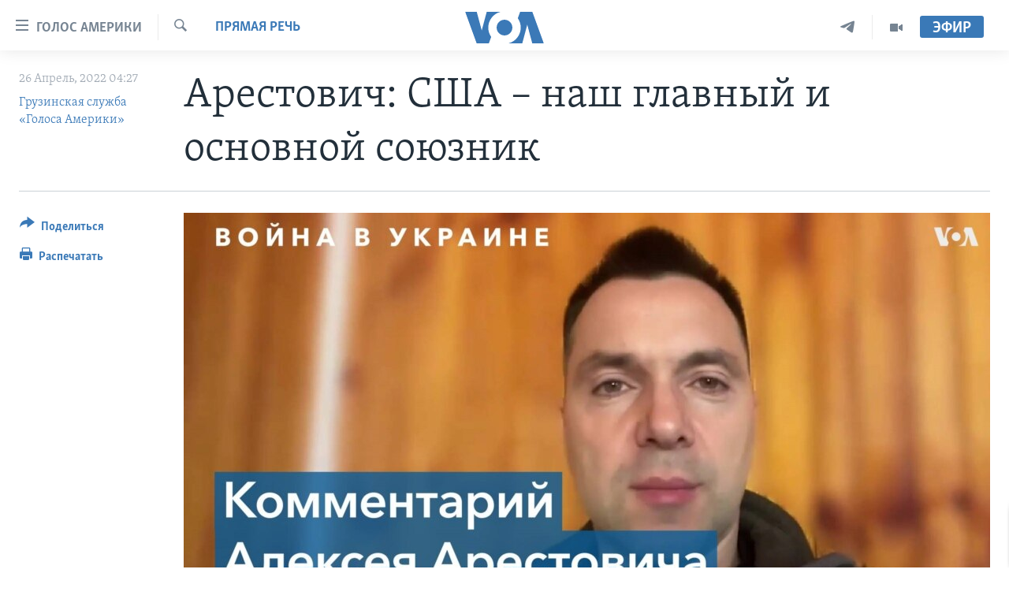

--- FILE ---
content_type: text/html; charset=utf-8
request_url: https://www.golosameriki.com/a/6545277.html
body_size: 15623
content:

<!DOCTYPE html>
<html lang="ru" dir="ltr" class="no-js">
<head>
<link href="/Content/responsive/VOA/ru-RU/VOA-ru-RU.css?&amp;av=0.0.0.0&amp;cb=306" rel="stylesheet"/>
<script src="https://tags.golosameriki.com/voa-pangea/prod/utag.sync.js"></script> <script type='text/javascript' src='https://www.youtube.com/iframe_api' async></script>
<script type="text/javascript">
//a general 'js' detection, must be on top level in <head>, due to CSS performance
document.documentElement.className = "js";
var cacheBuster = "306";
var appBaseUrl = "/";
var imgEnhancerBreakpoints = [0, 144, 256, 408, 650, 1023, 1597];
var isLoggingEnabled = false;
var isPreviewPage = false;
var isLivePreviewPage = false;
if (!isPreviewPage) {
window.RFE = window.RFE || {};
window.RFE.cacheEnabledByParam = window.location.href.indexOf('nocache=1') === -1;
const url = new URL(window.location.href);
const params = new URLSearchParams(url.search);
// Remove the 'nocache' parameter
params.delete('nocache');
// Update the URL without the 'nocache' parameter
url.search = params.toString();
window.history.replaceState(null, '', url.toString());
} else {
window.addEventListener('load', function() {
const links = window.document.links;
for (let i = 0; i < links.length; i++) {
links[i].href = '#';
links[i].target = '_self';
}
})
}
var pwaEnabled = false;
var swCacheDisabled;
</script>
<meta charset="utf-8" />
<title>Арестович: США – наш главный и основной союзник</title>
<meta name="description" content="&#171;Если нам дадут очень много тяжелого вооружения, мы нанесем поражение российской армии здесь, и перейдем в наступление, освободим всю нашу территорию&#187;.
Советник главы офиса президента Украины Алексей Арестович рассказал Грузинской службе &#171;Голоса Америки&#187; о положении на фронте, о том, что..." />
<meta name="keywords" content="Прямая речь , Россия, Украина" />
<meta name="viewport" content="width=device-width, initial-scale=1.0" />
<meta http-equiv="X-UA-Compatible" content="IE=edge" />
<meta name="robots" content="max-image-preview:large"><meta name="yandex-verification" content="3d51d0b3cac2cead" />
<meta name="yandex-verification" content="0d434f2340c607bb" />
<meta property="fb:pages" content="144776752025" />
<meta name="msvalidate.01" content="3286EE554B6F672A6F2E608C02343C0E" />
<script type="text/javascript" src="//script.crazyegg.com/pages/scripts/0026/0255.js" async="async" ></script>
<link href="https://www.golosameriki.com/a/6545277.html" rel="canonical" />
<meta name="apple-mobile-web-app-title" content="Голос Америки" />
<meta name="apple-mobile-web-app-status-bar-style" content="black" />
<meta name="apple-itunes-app" content="app-id=1414562683, app-argument=//6545277.ltr" />
<meta content="Арестович: США – наш главный и основной союзник" property="og:title" />
<meta content="«Если нам дадут очень много тяжелого вооружения, мы нанесем поражение российской армии здесь, и перейдем в наступление, освободим всю нашу территорию».
Советник главы офиса президента Украины Алексей Арестович рассказал Грузинской службе «Голоса Америки» о положении на фронте, о том, что..." property="og:description" />
<meta content="article" property="og:type" />
<meta content="https://www.golosameriki.com/a/6545277.html" property="og:url" />
<meta content="ГОЛОС АМЕРИКИ" property="og:site_name" />
<meta content="https://www.facebook.com/golosameriki" property="article:publisher" />
<meta content="https://gdb.voanews.com/02210000-0aff-0242-e95e-08da2714961b_w1200_h630.jpg" property="og:image" />
<meta content="1200" property="og:image:width" />
<meta content="630" property="og:image:height" />
<meta content="421596527890051" property="fb:app_id" />
<meta content="Грузинская служба «Голоса Америки»" name="Author" />
<meta content="summary_large_image" name="twitter:card" />
<meta content="@GolosAmeriki" name="twitter:site" />
<meta content="https://gdb.voanews.com/02210000-0aff-0242-e95e-08da2714961b_w1200_h630.jpg" name="twitter:image" />
<meta content="Арестович: США – наш главный и основной союзник" name="twitter:title" />
<meta content="«Если нам дадут очень много тяжелого вооружения, мы нанесем поражение российской армии здесь, и перейдем в наступление, освободим всю нашу территорию».
Советник главы офиса президента Украины Алексей Арестович рассказал Грузинской службе «Голоса Америки» о положении на фронте, о том, что..." name="twitter:description" />
<link rel="amphtml" href="https://www.golosameriki.com/amp/6545277.html" />
<script type="application/ld+json">{"articleSection":"Прямая речь ","isAccessibleForFree":true,"headline":"Арестович: США – наш главный и основной союзник","inLanguage":"ru-RU","keywords":"Прямая речь , Россия, Украина","author":{"@type":"Person","url":"https://www.golosameriki.com/author/грузинская-служба-«голоса-америки»/pio_o","description":"","image":{"@type":"ImageObject"},"name":"Грузинская служба «Голоса Америки»"},"datePublished":"2022-04-26 01:27:13Z","dateModified":"2022-04-26 01:27:13Z","publisher":{"logo":{"width":512,"height":220,"@type":"ImageObject","url":"https://www.golosameriki.com/Content/responsive/VOA/ru-RU/img/logo.png"},"@type":"NewsMediaOrganization","url":"https://www.golosameriki.com","sameAs":["https://facebook.com/golosameriki","https://twitter.com/golosameriki","https://www.youtube.com/golosamerikius","https://www.instagram.com/golosameriki/","https://t.me/GolosAmeriki"],"name":"ГОЛОС АМЕРИКИ","alternateName":""},"@context":"https://schema.org","@type":"NewsArticle","mainEntityOfPage":"https://www.golosameriki.com/a/6545277.html","url":"https://www.golosameriki.com/a/6545277.html","description":"«Если нам дадут очень много тяжелого вооружения, мы нанесем поражение российской армии здесь, и перейдем в наступление, освободим всю нашу территорию».\r\n Советник главы офиса президента Украины Алексей Арестович рассказал Грузинской службе «Голоса Америки» о положении на фронте, о том, что...","image":{"width":1080,"height":608,"@type":"ImageObject","url":"https://gdb.voanews.com/02210000-0aff-0242-e95e-08da2714961b_w1080_h608.jpg"},"name":"Арестович: США – наш главный и основной союзник"}</script>
<script src="/Scripts/responsive/infographics.b?v=dVbZ-Cza7s4UoO3BqYSZdbxQZVF4BOLP5EfYDs4kqEo1&amp;av=0.0.0.0&amp;cb=306"></script>
<script src="/Scripts/responsive/loader.b?v=Q26XNwrL6vJYKjqFQRDnx01Lk2pi1mRsuLEaVKMsvpA1&amp;av=0.0.0.0&amp;cb=306"></script>
<link rel="icon" type="image/svg+xml" href="/Content/responsive/VOA/img/webApp/favicon.svg" />
<link rel="alternate icon" href="/Content/responsive/VOA/img/webApp/favicon.ico" />
<link rel="apple-touch-icon" sizes="152x152" href="/Content/responsive/VOA/img/webApp/ico-152x152.png" />
<link rel="apple-touch-icon" sizes="144x144" href="/Content/responsive/VOA/img/webApp/ico-144x144.png" />
<link rel="apple-touch-icon" sizes="114x114" href="/Content/responsive/VOA/img/webApp/ico-114x114.png" />
<link rel="apple-touch-icon" sizes="72x72" href="/Content/responsive/VOA/img/webApp/ico-72x72.png" />
<link rel="apple-touch-icon-precomposed" href="/Content/responsive/VOA/img/webApp/ico-57x57.png" />
<link rel="icon" sizes="192x192" href="/Content/responsive/VOA/img/webApp/ico-192x192.png" />
<link rel="icon" sizes="128x128" href="/Content/responsive/VOA/img/webApp/ico-128x128.png" />
<meta name="msapplication-TileColor" content="#ffffff" />
<meta name="msapplication-TileImage" content="/Content/responsive/VOA/img/webApp/ico-144x144.png" />
<link rel="alternate" type="application/rss+xml" title="VOA - Top Stories [RSS]" href="/api/" />
<link rel="sitemap" type="application/rss+xml" href="/sitemap.xml" />
</head>
<body class=" nav-no-loaded cc_theme pg-article print-lay-article js-category-to-nav nojs-images ">
<script type="text/javascript" >
var analyticsData = {url:"https://www.golosameriki.com/a/6545277.html",property_id:"479",article_uid:"6545277",page_title:"Арестович: США – наш главный и основной союзник",page_type:"article",content_type:"article",subcontent_type:"article",last_modified:"2022-04-26 01:27:13Z",pub_datetime:"2022-04-26 01:27:13Z",pub_year:"2022",pub_month:"04",pub_day:"26",pub_hour:"01",pub_weekday:"Tuesday",section:"прямая речь ",english_section:"topic-of-the-day-interviews",byline:"Грузинская служба «Голоса Америки»",categories:"topic-of-the-day-interviews,topic-of-the-day-russia,topic-of-the-day-ukraine",domain:"www.golosameriki.com",language:"Russian",language_service:"VOA Russian",platform:"web",copied:"no",copied_article:"",copied_title:"",runs_js:"Yes",cms_release:"8.44.0.0.306",enviro_type:"prod",slug:"",entity:"VOA",short_language_service:"RU",platform_short:"W",page_name:"Арестович: США – наш главный и основной союзник"};
</script>
<noscript><iframe src="https://www.googletagmanager.com/ns.html?id=GTM-N8MP7P" height="0" width="0" style="display:none;visibility:hidden"></iframe></noscript><script type="text/javascript" data-cookiecategory="analytics">
var gtmEventObject = Object.assign({}, analyticsData, {event: 'page_meta_ready'});window.dataLayer = window.dataLayer || [];window.dataLayer.push(gtmEventObject);
if (top.location === self.location) { //if not inside of an IFrame
var renderGtm = "true";
if (renderGtm === "true") {
(function(w,d,s,l,i){w[l]=w[l]||[];w[l].push({'gtm.start':new Date().getTime(),event:'gtm.js'});var f=d.getElementsByTagName(s)[0],j=d.createElement(s),dl=l!='dataLayer'?'&l='+l:'';j.async=true;j.src='//www.googletagmanager.com/gtm.js?id='+i+dl;f.parentNode.insertBefore(j,f);})(window,document,'script','dataLayer','GTM-N8MP7P');
}
}
</script>
<!--Analytics tag js version start-->
<script type="text/javascript" data-cookiecategory="analytics">
var utag_data = Object.assign({}, analyticsData, {});
if(typeof(TealiumTagFrom)==='function' && typeof(TealiumTagSearchKeyword)==='function') {
var utag_from=TealiumTagFrom();var utag_searchKeyword=TealiumTagSearchKeyword();
if(utag_searchKeyword!=null && utag_searchKeyword!=='' && utag_data["search_keyword"]==null) utag_data["search_keyword"]=utag_searchKeyword;if(utag_from!=null && utag_from!=='') utag_data["from"]=TealiumTagFrom();}
if(window.top!== window.self&&utag_data.page_type==="snippet"){utag_data.page_type = 'iframe';}
try{if(window.top!==window.self&&window.self.location.hostname===window.top.location.hostname){utag_data.platform = 'self-embed';utag_data.platform_short = 'se';}}catch(e){if(window.top!==window.self&&window.self.location.search.includes("platformType=self-embed")){utag_data.platform = 'cross-promo';utag_data.platform_short = 'cp';}}
(function(a,b,c,d){ a="https://tags.golosameriki.com/voa-pangea/prod/utag.js"; b=document;c="script";d=b.createElement(c);d.src=a;d.type="text/java"+c;d.async=true; a=b.getElementsByTagName(c)[0];a.parentNode.insertBefore(d,a); })();
</script>
<!--Analytics tag js version end-->
<!-- Analytics tag management NoScript -->
<noscript>
<img style="position: absolute; border: none;" src="https://ssc.golosameriki.com/b/ss/bbgprod,bbgentityvoa/1/G.4--NS/1528240190?pageName=voa%3aru%3aw%3aarticle%3a%d0%90%d1%80%d0%b5%d1%81%d1%82%d0%be%d0%b2%d0%b8%d1%87%3a%20%d0%a1%d0%a8%d0%90%20%e2%80%93%20%d0%bd%d0%b0%d1%88%20%d0%b3%d0%bb%d0%b0%d0%b2%d0%bd%d1%8b%d0%b9%20%d0%b8%20%d0%be%d1%81%d0%bd%d0%be%d0%b2%d0%bd%d0%be%d0%b9%20%d1%81%d0%be%d1%8e%d0%b7%d0%bd%d0%b8%d0%ba&amp;c6=%d0%90%d1%80%d0%b5%d1%81%d1%82%d0%be%d0%b2%d0%b8%d1%87%3a%20%d0%a1%d0%a8%d0%90%20%e2%80%93%20%d0%bd%d0%b0%d1%88%20%d0%b3%d0%bb%d0%b0%d0%b2%d0%bd%d1%8b%d0%b9%20%d0%b8%20%d0%be%d1%81%d0%bd%d0%be%d0%b2%d0%bd%d0%be%d0%b9%20%d1%81%d0%be%d1%8e%d0%b7%d0%bd%d0%b8%d0%ba&amp;v36=8.44.0.0.306&amp;v6=D=c6&amp;g=https%3a%2f%2fwww.golosameriki.com%2fa%2f6545277.html&amp;c1=D=g&amp;v1=D=g&amp;events=event1,event52&amp;c16=voa%20russian&amp;v16=D=c16&amp;c5=topic-of-the-day-interviews&amp;v5=D=c5&amp;ch=%d0%9f%d1%80%d1%8f%d0%bc%d0%b0%d1%8f%20%d1%80%d0%b5%d1%87%d1%8c%20&amp;c15=russian&amp;v15=D=c15&amp;c4=article&amp;v4=D=c4&amp;c14=6545277&amp;v14=D=c14&amp;v20=no&amp;c17=web&amp;v17=D=c17&amp;mcorgid=518abc7455e462b97f000101%40adobeorg&amp;server=www.golosameriki.com&amp;pageType=D=c4&amp;ns=bbg&amp;v29=D=server&amp;v25=voa&amp;v30=479&amp;v105=D=User-Agent " alt="analytics" width="1" height="1" /></noscript>
<!-- End of Analytics tag management NoScript -->
<!--*** Accessibility links - For ScreenReaders only ***-->
<section>
<div class="sr-only">
<h2>Линки доступности</h2>
<ul>
<li><a href="#content" data-disable-smooth-scroll="1">Перейти на основной контент</a></li>
<li><a href="#navigation" data-disable-smooth-scroll="1">Перейти к основной навигации</a></li>
<li><a href="#txtHeaderSearch" data-disable-smooth-scroll="1">Перейти в поиск</a></li>
</ul>
</div>
</section>
<div dir="ltr">
<div id="page">
<aside>
<div class="c-lightbox overlay-modal">
<div class="c-lightbox__intro">
<h2 class="c-lightbox__intro-title"></h2>
<button class="btn btn--rounded c-lightbox__btn c-lightbox__intro-next" title="Следующая страница">
<span class="ico ico--rounded ico-chevron-forward"></span>
<span class="sr-only">Следующая страница</span>
</button>
</div>
<div class="c-lightbox__nav">
<button class="btn btn--rounded c-lightbox__btn c-lightbox__btn--close" title="Закрыть">
<span class="ico ico--rounded ico-close"></span>
<span class="sr-only">Закрыть</span>
</button>
<button class="btn btn--rounded c-lightbox__btn c-lightbox__btn--prev" title="Предыдущая страница">
<span class="ico ico--rounded ico-chevron-backward"></span>
<span class="sr-only">Предыдущая страница</span>
</button>
<button class="btn btn--rounded c-lightbox__btn c-lightbox__btn--next" title="Следующая страница">
<span class="ico ico--rounded ico-chevron-forward"></span>
<span class="sr-only">Следующая страница</span>
</button>
</div>
<div class="c-lightbox__content-wrap">
<figure class="c-lightbox__content">
<span class="c-spinner c-spinner--lightbox">
<img src="/Content/responsive/img/player-spinner.png"
alt="please wait"
title="please wait" />
</span>
<div class="c-lightbox__img">
<div class="thumb">
<img src="" alt="" />
</div>
</div>
<figcaption>
<div class="c-lightbox__info c-lightbox__info--foot">
<span class="c-lightbox__counter"></span>
<span class="caption c-lightbox__caption"></span>
</div>
</figcaption>
</figure>
</div>
<div class="hidden">
<div class="content-advisory__box content-advisory__box--lightbox">
<span class="content-advisory__box-text">This image contains sensitive content which some people may find offensive or disturbing.</span>
<button class="btn btn--transparent content-advisory__box-btn m-t-md" value="text" type="button">
<span class="btn__text">
Click to reveal
</span>
</button>
</div>
</div>
</div>
<div class="print-dialogue">
<div class="container">
<h3 class="print-dialogue__title section-head">Настройки версии для печати:</h3>
<div class="print-dialogue__opts">
<ul class="print-dialogue__opt-group">
<li class="form__group form__group--checkbox">
<input class="form__check " id="checkboxImages" name="checkboxImages" type="checkbox" checked="checked" />
<label for="checkboxImages" class="form__label m-t-md">Изображения</label>
</li>
<li class="form__group form__group--checkbox">
<input class="form__check " id="checkboxMultimedia" name="checkboxMultimedia" type="checkbox" checked="checked" />
<label for="checkboxMultimedia" class="form__label m-t-md">Медиа</label>
</li>
</ul>
<ul class="print-dialogue__opt-group">
<li class="form__group form__group--checkbox">
<input class="form__check " id="checkboxEmbedded" name="checkboxEmbedded" type="checkbox" checked="checked" />
<label for="checkboxEmbedded" class="form__label m-t-md">Встроенный контент</label>
</li>
<li class="hidden">
<input class="form__check " id="checkboxComments" name="checkboxComments" type="checkbox" />
<label for="checkboxComments" class="form__label m-t-md">Комментарии</label>
</li>
</ul>
</div>
<div class="print-dialogue__buttons">
<button class="btn btn--secondary close-button" type="button" title="Отменить">
<span class="btn__text ">Отменить</span>
</button>
<button class="btn btn-cust-print m-l-sm" type="button" title="Распечатать">
<span class="btn__text ">Распечатать</span>
</button>
</div>
</div>
</div>
<div class="ctc-message pos-fix">
<div class="ctc-message__inner">Link has been copied to clipboard</div>
</div>
</aside>
<div class="hdr-20 hdr-20--big">
<div class="hdr-20__inner">
<div class="hdr-20__max pos-rel">
<div class="hdr-20__side hdr-20__side--primary d-flex">
<label data-for="main-menu-ctrl" data-switcher-trigger="true" data-switch-target="main-menu-ctrl" class="burger hdr-trigger pos-rel trans-trigger" data-trans-evt="click" data-trans-id="menu">
<span class="ico ico-close hdr-trigger__ico hdr-trigger__ico--close burger__ico burger__ico--close"></span>
<span class="ico ico-menu hdr-trigger__ico hdr-trigger__ico--open burger__ico burger__ico--open"></span>
<span class="burger__label">Голос Америки</span>
</label>
<div class="menu-pnl pos-fix trans-target" data-switch-target="main-menu-ctrl" data-trans-id="menu">
<div class="menu-pnl__inner">
<nav class="main-nav menu-pnl__item menu-pnl__item--first">
<ul class="main-nav__list accordeon" data-analytics-tales="false" data-promo-name="link" data-location-name="nav,secnav">
<li class="main-nav__item">
<a class="main-nav__item-name main-nav__item-name--link" href="/p/5997.html" title="Главное" data-item-name="home" >Главное</a>
</li>
<li class="main-nav__item accordeon__item" data-switch-target="menu-item-659">
<label class="main-nav__item-name main-nav__item-name--label accordeon__control-label" data-switcher-trigger="true" data-for="menu-item-659">
Программы
<span class="ico ico-chevron-down main-nav__chev"></span>
</label>
<div class="main-nav__sub-list">
<a class="main-nav__item-name main-nav__item-name--link main-nav__item-name--sub" href="/p/6330.html" title="Америка" data-item-name="current-time-us" >Америка</a>
<a class="main-nav__item-name main-nav__item-name--link main-nav__item-name--sub" href="/voa60" title="Новости за минуту" data-item-name="programs-video-voa-60" >Новости за минуту</a>
<a class="main-nav__item-name main-nav__item-name--link main-nav__item-name--sub" href="/p/6368.html" title="Итоги" data-item-name="current-time-itogi" >Итоги</a>
<a class="main-nav__item-name main-nav__item-name--link main-nav__item-name--sub" href="/z/7192" title="Почему это важно?" data-item-name="why-it-matters" >Почему это важно?</a>
<a class="main-nav__item-name main-nav__item-name--link main-nav__item-name--sub" href="/p/8301.html" title="Дискуссия VOA" data-item-name="discussion-voa" >Дискуссия VOA</a>
<a class="main-nav__item-name main-nav__item-name--link main-nav__item-name--sub" href="/p/7039.html" title="Детали" data-item-name="detali" >Детали</a>
<a class="main-nav__item-name main-nav__item-name--link main-nav__item-name--sub" href="/p/7040.html" title="Нью-Йорк New York" data-item-name="new-york-new-york" >Нью-Йорк New York</a>
<a class="main-nav__item-name main-nav__item-name--link main-nav__item-name--sub" href="/america-big-road-trip" title="Америка. Большое путешествие" data-item-name="america_big_travel" >Америка. Большое путешествие</a>
</div>
</li>
<li class="main-nav__item accordeon__item" data-switch-target="menu-item-1894">
<label class="main-nav__item-name main-nav__item-name--label accordeon__control-label" data-switcher-trigger="true" data-for="menu-item-1894">
Проекты
<span class="ico ico-chevron-down main-nav__chev"></span>
</label>
<div class="main-nav__sub-list">
<a class="main-nav__item-name main-nav__item-name--link main-nav__item-name--sub" href="/learning-english" title="Учим английский" data-item-name="english-lessons-russian-subtitles" >Учим английский</a>
<a class="main-nav__item-name main-nav__item-name--link main-nav__item-name--sub" href="/z/5296" title="Наша американская история" data-item-name="our-american-story" >Наша американская история</a>
<a class="main-nav__item-name main-nav__item-name--link main-nav__item-name--sub" href="/z/5862" title="А как в Америке?" data-item-name="how-its-done-in-america" >А как в Америке?</a>
<a class="main-nav__item-name main-nav__item-name--link main-nav__item-name--sub" href="/artifacts" title="Артефакты" data-item-name="artefacts" >Артефакты</a>
<a class="main-nav__item-name main-nav__item-name--link main-nav__item-name--sub" href="/z/5869" title="Американские городки" data-item-name="small-town-america" >Американские городки</a>
<a class="main-nav__item-name main-nav__item-name--link main-nav__item-name--sub" href="/test" title="Тесты" data-item-name="quiz" >Тесты</a>
</div>
</li>
<li class="main-nav__item">
<a class="main-nav__item-name main-nav__item-name--link" href="/p/6172.html" title="Экспертиза" data-item-name="ekspertiza" >Экспертиза</a>
</li>
<li class="main-nav__item">
<a class="main-nav__item-name main-nav__item-name--link" href="/p/5887.html" title="Интервью" data-item-name="interview-responsive" >Интервью</a>
</li>
<li class="main-nav__item">
<a class="main-nav__item-name main-nav__item-name--link" href="/p/8408.html" title="ФАКТЫ ПРОТИВ ФЕЙКОВ" data-item-name="facts-vs-fakes" >ФАКТЫ ПРОТИВ ФЕЙКОВ</a>
</li>
<li class="main-nav__item">
<a class="main-nav__item-name main-nav__item-name--link" href="/press-freedom" title="ЗА СВОБОДУ ПРЕССЫ" data-item-name="press-freedom" >ЗА СВОБОДУ ПРЕССЫ</a>
</li>
<li class="main-nav__item">
<a class="main-nav__item-name main-nav__item-name--link" href="/learning-english" title="Учим английский" data-item-name="english-lessons-russian-subtitles" >Учим английский</a>
</li>
<li class="main-nav__item">
<a class="main-nav__item-name main-nav__item-name--link" href="/video" title="Видео" data-item-name="video-media" >Видео</a>
</li>
<li class="main-nav__item">
<a class="main-nav__item-name main-nav__item-name--link" href="/subscribe.html" title="Подписка на новости" >Подписка на новости</a>
</li>
</ul>
</nav>
<div class="menu-pnl__item">
<a href="https://learningenglish.voanews.com/" class="menu-pnl__item-link" alt="Learning English">Learning English</a>
</div>
<div class="menu-pnl__item menu-pnl__item--social">
<h5 class="menu-pnl__sub-head">Социальные сети</h5>
<a href="https://facebook.com/golosameriki" title="Следите за нами на Facebook" data-analytics-text="follow_on_facebook" class="btn btn--rounded btn--social-inverted menu-pnl__btn js-social-btn btn-facebook" target="_blank" rel="noopener">
<span class="ico ico-facebook-alt ico--rounded"></span>
</a>
<a href="https://twitter.com/golosameriki" title="Следите за нами на Twitter" data-analytics-text="follow_on_twitter" class="btn btn--rounded btn--social-inverted menu-pnl__btn js-social-btn btn-twitter" target="_blank" rel="noopener">
<span class="ico ico-twitter ico--rounded"></span>
</a>
<a href="https://www.youtube.com/golosamerikius" title="Канал на Youtube" data-analytics-text="follow_on_youtube" class="btn btn--rounded btn--social-inverted menu-pnl__btn js-social-btn btn-youtube" target="_blank" rel="noopener">
<span class="ico ico-youtube ico--rounded"></span>
</a>
<a href="https://t.me/GolosAmeriki" title="Следите за нами в Telegram" data-analytics-text="follow_on_telegram" class="btn btn--rounded btn--social-inverted menu-pnl__btn js-social-btn btn-telegram" target="_blank" rel="noopener">
<span class="ico ico-telegram ico--rounded"></span>
</a>
<a href="https://www.instagram.com/golosameriki/" title="Подпишитесь на нас в Instagram" data-analytics-text="follow_on_instagram" class="btn btn--rounded btn--social-inverted menu-pnl__btn js-social-btn btn-instagram" target="_blank" rel="noopener">
<span class="ico ico-instagram ico--rounded"></span>
</a>
</div>
<div class="menu-pnl__item">
<a href="/navigation/allsites" class="menu-pnl__item-link">
<span class="ico ico-languages "></span>
Языки
</a>
</div>
</div>
</div>
<label data-for="top-search-ctrl" data-switcher-trigger="true" data-switch-target="top-search-ctrl" class="top-srch-trigger hdr-trigger">
<span class="ico ico-close hdr-trigger__ico hdr-trigger__ico--close top-srch-trigger__ico top-srch-trigger__ico--close"></span>
<span class="ico ico-search hdr-trigger__ico hdr-trigger__ico--open top-srch-trigger__ico top-srch-trigger__ico--open"></span>
</label>
<div class="srch-top srch-top--in-header" data-switch-target="top-search-ctrl">
<div class="container">
<form action="/s" class="srch-top__form srch-top__form--in-header" id="form-topSearchHeader" method="get" role="search"><label for="txtHeaderSearch" class="sr-only">Поиск</label>
<input type="text" id="txtHeaderSearch" name="k" placeholder="искать текст ..." accesskey="s" value="" class="srch-top__input analyticstag-event" onkeydown="if (event.keyCode === 13) { FireAnalyticsTagEventOnSearch('search', $dom.get('#txtHeaderSearch')[0].value) }" />
<button title="Поиск" type="submit" class="btn btn--top-srch analyticstag-event" onclick="FireAnalyticsTagEventOnSearch('search', $dom.get('#txtHeaderSearch')[0].value) ">
<span class="ico ico-search"></span>
</button></form>
</div>
</div>
<a href="/" class="main-logo-link">
<img src="/Content/responsive/VOA/ru-RU/img/logo-compact.svg" class="main-logo main-logo--comp" alt="site logo">
<img src="/Content/responsive/VOA/ru-RU/img/logo.svg" class="main-logo main-logo--big" alt="site logo">
</a>
</div>
<div class="hdr-20__side hdr-20__side--secondary d-flex">
<a href="/p/6338.html" title="Программы" class="hdr-20__secondary-item" data-item-name="video">
<span class="ico ico-video hdr-20__secondary-icon"></span>
</a>
<a href="https://t.me/GolosAmeriki" title="Telegram" class="hdr-20__secondary-item" data-item-name="custom1">
<span class="ico-custom ico-custom--1 hdr-20__secondary-icon"></span>
</a>
<a href="/s" title="Поиск" class="hdr-20__secondary-item hdr-20__secondary-item--search" data-item-name="search">
<span class="ico ico-search hdr-20__secondary-icon hdr-20__secondary-icon--search"></span>
</a>
<div class="hdr-20__secondary-item live-b-drop">
<div class="live-b-drop__off">
<a href="/live" class="live-b-drop__link" title="Эфир" data-item-name="live">
<span class="badge badge--live-btn badge--live-btn-off">
Эфир
</span>
</a>
</div>
<div class="live-b-drop__on hidden">
<label data-for="live-ctrl" data-switcher-trigger="true" data-switch-target="live-ctrl" class="live-b-drop__label pos-rel">
<span class="badge badge--live badge--live-btn">
Эфир
</span>
<span class="ico ico-close live-b-drop__label-ico live-b-drop__label-ico--close"></span>
</label>
<div class="live-b-drop__panel" id="targetLivePanelDiv" data-switch-target="live-ctrl"></div>
</div>
</div>
<div class="srch-bottom">
<form action="/s" class="srch-bottom__form d-flex" id="form-bottomSearch" method="get" role="search"><label for="txtSearch" class="sr-only">Поиск</label>
<input type="search" id="txtSearch" name="k" placeholder="искать текст ..." accesskey="s" value="" class="srch-bottom__input analyticstag-event" onkeydown="if (event.keyCode === 13) { FireAnalyticsTagEventOnSearch('search', $dom.get('#txtSearch')[0].value) }" />
<button title="Поиск" type="submit" class="btn btn--bottom-srch analyticstag-event" onclick="FireAnalyticsTagEventOnSearch('search', $dom.get('#txtSearch')[0].value) ">
<span class="ico ico-search"></span>
</button></form>
</div>
</div>
<img src="/Content/responsive/VOA/ru-RU/img/logo-print.gif" class="logo-print" alt="site logo">
<img src="/Content/responsive/VOA/ru-RU/img/logo-print_color.png" class="logo-print logo-print--color" alt="site logo">
</div>
</div>
</div>
<script>
if (document.body.className.indexOf('pg-home') > -1) {
var nav2In = document.querySelector('.hdr-20__inner');
var nav2Sec = document.querySelector('.hdr-20__side--secondary');
var secStyle = window.getComputedStyle(nav2Sec);
if (nav2In && window.pageYOffset < 150 && secStyle['position'] !== 'fixed') {
nav2In.classList.add('hdr-20__inner--big')
}
}
</script>
<div class="c-hlights c-hlights--breaking c-hlights--no-item" data-hlight-display="mobile,desktop">
<div class="c-hlights__wrap container p-0">
<div class="c-hlights__nav">
<a role="button" href="#" title="Предыдущая страница">
<span class="ico ico-chevron-backward m-0"></span>
<span class="sr-only">Предыдущая страница</span>
</a>
<a role="button" href="#" title="Следующая страница">
<span class="ico ico-chevron-forward m-0"></span>
<span class="sr-only">Следующая страница</span>
</a>
</div>
<span class="c-hlights__label">
<span class="">Срочно</span>
<span class="switcher-trigger">
<label data-for="more-less-1" data-switcher-trigger="true" class="switcher-trigger__label switcher-trigger__label--more p-b-0" title="Показать ещё">
<span class="ico ico-chevron-down"></span>
</label>
<label data-for="more-less-1" data-switcher-trigger="true" class="switcher-trigger__label switcher-trigger__label--less p-b-0" title="Скрыть">
<span class="ico ico-chevron-up"></span>
</label>
</span>
</span>
<ul class="c-hlights__items switcher-target" data-switch-target="more-less-1">
</ul>
</div>
</div> <div id="content">
<main class="container">
<div class="hdr-container">
<div class="row">
<div class="col-category col-xs-12 col-md-2 pull-left"> <div class="category js-category">
<a class="" href="/interview">Прямая речь </a> </div>
</div><div class="col-title col-xs-12 col-md-10 pull-right"> <h1 class="title pg-title">
Арестович: США – наш главный и основной союзник
</h1>
</div><div class="col-publishing-details col-xs-12 col-sm-12 col-md-2 pull-left"> <div class="publishing-details ">
<div class="published">
<span class="date" >
<time pubdate="pubdate" datetime="2022-04-26T04:27:13+03:00">
26 Апрель, 2022 04:27
</time>
</span>
</div>
<div class="links">
<ul class="links__list links__list--column">
<li class="links__item">
<a class="links__item-link" href="/author/грузинская-служба-&#171;голоса-америки&#187;/pio_o" title="Грузинская служба &#171;Голоса Америки&#187;">Грузинская служба &#171;Голоса Америки&#187;</a>
</li>
</ul>
</div>
</div>
</div><div class="col-lg-12 separator"> <div class="separator">
<hr class="title-line" />
</div>
</div><div class="col-multimedia col-xs-12 col-md-10 pull-right"> <div class="cover-media">
<figure class="media-image js-media-expand">
<div class="img-wrap">
<div class="thumb thumb16_9">
<img src="https://gdb.voanews.com/02210000-0aff-0242-e95e-08da2714961b_w250_r1_s.jpg" alt="" />
</div>
</div>
</figure>
</div>
</div><div class="col-xs-12 col-md-2 pull-left article-share pos-rel"> <div class="share--box">
<div class="sticky-share-container" style="display:none">
<div class="container">
<a href="https://www.golosameriki.com" id="logo-sticky-share">&nbsp;</a>
<div class="pg-title pg-title--sticky-share">
Арестович: США – наш главный и основной союзник
</div>
<div class="sticked-nav-actions">
<!--This part is for sticky navigation display-->
<p class="buttons link-content-sharing p-0 ">
<button class="btn btn--link btn-content-sharing p-t-0 " id="btnContentSharing" value="text" role="Button" type="" title="Варианты поделиться">
<span class="ico ico-share ico--l"></span>
<span class="btn__text ">
Поделиться
</span>
</button>
</p>
<aside class="content-sharing js-content-sharing js-content-sharing--apply-sticky content-sharing--sticky"
role="complementary"
data-share-url="https://www.golosameriki.com/a/6545277.html" data-share-title="Арестович: США – наш главный и основной союзник" data-share-text="">
<div class="content-sharing__popover">
<h6 class="content-sharing__title">Поделиться</h6>
<button href="#close" id="btnCloseSharing" class="btn btn--text-like content-sharing__close-btn">
<span class="ico ico-close ico--l"></span>
</button>
<ul class="content-sharing__list">
<li class="content-sharing__item">
<div class="ctc ">
<input type="text" class="ctc__input" readonly="readonly">
<a href="" js-href="https://www.golosameriki.com/a/6545277.html" class="content-sharing__link ctc__button">
<span class="ico ico-copy-link ico--rounded ico--s"></span>
<span class="content-sharing__link-text">Copy link</span>
</a>
</div>
</li>
<li class="content-sharing__item">
<a href="https://facebook.com/sharer.php?u=https%3a%2f%2fwww.golosameriki.com%2fa%2f6545277.html"
data-analytics-text="share_on_facebook"
title="Facebook" target="_blank"
class="content-sharing__link js-social-btn">
<span class="ico ico-facebook ico--rounded ico--s"></span>
<span class="content-sharing__link-text">Facebook</span>
</a>
</li>
<li class="content-sharing__item">
<a href="https://twitter.com/share?url=https%3a%2f%2fwww.golosameriki.com%2fa%2f6545277.html&amp;text=%d0%90%d1%80%d0%b5%d1%81%d1%82%d0%be%d0%b2%d0%b8%d1%87%3a+%d0%a1%d0%a8%d0%90+%e2%80%93+%d0%bd%d0%b0%d1%88+%d0%b3%d0%bb%d0%b0%d0%b2%d0%bd%d1%8b%d0%b9+%d0%b8+%d0%be%d1%81%d0%bd%d0%be%d0%b2%d0%bd%d0%be%d0%b9+%d1%81%d0%be%d1%8e%d0%b7%d0%bd%d0%b8%d0%ba"
data-analytics-text="share_on_twitter"
title="Twitter" target="_blank"
class="content-sharing__link js-social-btn">
<span class="ico ico-twitter ico--rounded ico--s"></span>
<span class="content-sharing__link-text">Twitter</span>
</a>
</li>
<li class="content-sharing__item">
<a href="https://telegram.me/share/url?url=https%3a%2f%2fwww.golosameriki.com%2fa%2f6545277.html"
data-analytics-text="share_on_telegram"
title="Telegram" target="_blank"
class="content-sharing__link js-social-btn">
<span class="ico ico-telegram ico--rounded ico--s"></span>
<span class="content-sharing__link-text">Telegram</span>
</a>
</li>
<li class="content-sharing__item">
<a href="mailto:?body=https%3a%2f%2fwww.golosameriki.com%2fa%2f6545277.html&amp;subject=Арестович: США – наш главный и основной союзник"
title="Email"
class="content-sharing__link ">
<span class="ico ico-email ico--rounded ico--s"></span>
<span class="content-sharing__link-text">Email</span>
</a>
</li>
</ul>
</div>
</aside>
</div>
</div>
</div>
<div class="links">
<p class="buttons link-content-sharing p-0 ">
<button class="btn btn--link btn-content-sharing p-t-0 " id="btnContentSharing" value="text" role="Button" type="" title="Варианты поделиться">
<span class="ico ico-share ico--l"></span>
<span class="btn__text ">
Поделиться
</span>
</button>
</p>
<aside class="content-sharing js-content-sharing " role="complementary"
data-share-url="https://www.golosameriki.com/a/6545277.html" data-share-title="Арестович: США – наш главный и основной союзник" data-share-text="">
<div class="content-sharing__popover">
<h6 class="content-sharing__title">Поделиться</h6>
<button href="#close" id="btnCloseSharing" class="btn btn--text-like content-sharing__close-btn">
<span class="ico ico-close ico--l"></span>
</button>
<ul class="content-sharing__list">
<li class="content-sharing__item">
<div class="ctc ">
<input type="text" class="ctc__input" readonly="readonly">
<a href="" js-href="https://www.golosameriki.com/a/6545277.html" class="content-sharing__link ctc__button">
<span class="ico ico-copy-link ico--rounded ico--l"></span>
<span class="content-sharing__link-text">Copy link</span>
</a>
</div>
</li>
<li class="content-sharing__item">
<a href="https://facebook.com/sharer.php?u=https%3a%2f%2fwww.golosameriki.com%2fa%2f6545277.html"
data-analytics-text="share_on_facebook"
title="Facebook" target="_blank"
class="content-sharing__link js-social-btn">
<span class="ico ico-facebook ico--rounded ico--l"></span>
<span class="content-sharing__link-text">Facebook</span>
</a>
</li>
<li class="content-sharing__item">
<a href="https://twitter.com/share?url=https%3a%2f%2fwww.golosameriki.com%2fa%2f6545277.html&amp;text=%d0%90%d1%80%d0%b5%d1%81%d1%82%d0%be%d0%b2%d0%b8%d1%87%3a+%d0%a1%d0%a8%d0%90+%e2%80%93+%d0%bd%d0%b0%d1%88+%d0%b3%d0%bb%d0%b0%d0%b2%d0%bd%d1%8b%d0%b9+%d0%b8+%d0%be%d1%81%d0%bd%d0%be%d0%b2%d0%bd%d0%be%d0%b9+%d1%81%d0%be%d1%8e%d0%b7%d0%bd%d0%b8%d0%ba"
data-analytics-text="share_on_twitter"
title="Twitter" target="_blank"
class="content-sharing__link js-social-btn">
<span class="ico ico-twitter ico--rounded ico--l"></span>
<span class="content-sharing__link-text">Twitter</span>
</a>
</li>
<li class="content-sharing__item">
<a href="https://telegram.me/share/url?url=https%3a%2f%2fwww.golosameriki.com%2fa%2f6545277.html"
data-analytics-text="share_on_telegram"
title="Telegram" target="_blank"
class="content-sharing__link js-social-btn">
<span class="ico ico-telegram ico--rounded ico--l"></span>
<span class="content-sharing__link-text">Telegram</span>
</a>
</li>
<li class="content-sharing__item">
<a href="mailto:?body=https%3a%2f%2fwww.golosameriki.com%2fa%2f6545277.html&amp;subject=Арестович: США – наш главный и основной союзник"
title="Email"
class="content-sharing__link ">
<span class="ico ico-email ico--rounded ico--l"></span>
<span class="content-sharing__link-text">Email</span>
</a>
</li>
</ul>
</div>
</aside>
<p class="link-print visible-md visible-lg buttons p-0">
<button class="btn btn--link btn-print p-t-0" onclick="if (typeof FireAnalyticsTagEvent === 'function') {FireAnalyticsTagEvent({ on_page_event: 'print_story' });}return false" title="(CTRL+P)">
<span class="ico ico-print"></span>
<span class="btn__text">Распечатать</span>
</button>
</p>
</div>
</div>
</div>
</div>
</div>
<div class="body-container">
<div class="row">
<div class="col-xs-12 col-sm-12 col-md-10 col-lg-10 pull-right">
<div class="row">
<div class="col-xs-12 col-sm-12 col-md-8 col-lg-8 pull-left bottom-offset content-offset">
<div id="article-content" class="content-floated-wrap fb-quotable">
<div class="wsw">
<p><strong>«Если нам дадут очень много тяжелого вооружения, мы нанесем поражение российской армии здесь, и перейдем в наступление, освободим всю нашу территорию».</strong></p>
<p>Советник главы офиса президента Украины Алексей Арестович рассказал Грузинской службе «Голоса Америки» о положении на фронте, о том, что необходимо для победы украинских войск, какая помощь требуется от Запада и какими могут быть в будущем гарантии безопасности Украине.</p>
<p><strong>О ходе боевых действий</strong></p>
<p>Cейчас основные усилия российской армии брошены на города Славянск и Краматорск, чтобы окончательно отрезать Луганскую область от Украины. Они атакуют с трех сторон. Седьмой день там идет активное наступление – вторая фаза, потому что до этого там тоже наступали. Основные усилия – от Изюма на Славянск. Продвигаются они чуть-чуть, может только два километра продвинулись за все это время. Еще одно направление южнее – на Гуляйполе и на Запорожье. На Донбассе наступает где-то 25 тысяч [российских] войск, на Гуляйполе – 10 тысяч. И еще одно направление их усилий – Мариуполь. Они с утра пытались добить «Азовсталь» из всех видов вооружений несмотря на то, что Путин объявил, что штурмовать не будут.</p>
<p><strong>О перспективах мирных переговоров с Россией</strong></p>
<p>Сложно сказать. В России есть две партии – одна из них вменяемая на переговорах, скажем так, а вторая – такие вот, которые – «добить, ничего живого не оставить». Пока есть надежда, мы находимся в переговорах с ними, пытаясь использовать любой шанс, но президент [Владимир Зеленский] сказал уже – если добьют защитников Мариуполя, то мы выходим из переговоров. Тоже самое будет, если они попытаются провозгласить какую-нибудь Херсонскую автономную республику, как они планируют.</p>
<p><strong>О предложении на переговорах нейтрального статуса Украины</strong></p>
<p>А у нас вариантов нет. По словам президента [Зеленского], которое он давал CNN, НАТО нам отказало во вступлении. Они сказали, что, формально, мы будем вам говорить, что двери открыты, но никогда вас не примем. Прописью – никогда! У президента [Зеленского] не было другого выхода, кроме как пытаться обеспечить нашу национальную безопасность, имея такого соседа [Россию]. И он же не говорит, что центром этого является нейтральный статус, центром этого является новая архитектура безопасности, которую он [Зеленский] представлял Конгрессу США, которая в каком-то смысле, будет улучшенным вариантом НАТО. Альтернативным. Там есть аналог Пятой статьи, только там скорость реакции не 60 суток, как в НАТО, а трое, что важно для Украины. Поэтому за неимением одного НАТО, пришлось создавать другой, альтернативный.</p>
<p>Там [в предложениях по новой архитектуре безопасности] прописываются конкретные механизмы гарантий Украине, связанные с предоставлением, в первую очередь военных гарантий, и гуманитарной, политической и экономической помощи, в течение трех суток с начала конфликта. На двусторонней основе, или всеми странами стразу. Это не Будапештский меморандум – мы уже знаем, что это такое. Нам один раз уже обещали и не выполнили. Более того, по Украине российские бомбардировщики бьют теми же самыми ракетами, что мы им передали по Будапештскому меморандуму. Так что уже ни у кого не осталось сомнений по поводу Будапештского меморандума. И мы бы рады были бы вступить в НАТО, но почему нас НАТО не берет – это для нас большая загадка. По моему, это было бы усиление НАТО, украинская армия доказала, что она покруче отдельных армий НАТО.</p>
<p>В НАТО, по видимому, нет консенсуса, потому что это 30 государств, и есть такие государства как Венгрия и Германия, у которых особая точка зрения на вступление Украины в НАТО, по крайней мере на данном этапе. Мы не отказываемся, мы по прежнему хотим в НАТО, так хочет наш народ. Но НАТО не хочет. Ситуация простая.</p>
<p>Но НАТО тоже эволюционирует за время этой войны и его позиции эволюционируют. Вполне возможно, эти позиции могут измениться. И еще не известно, глядя на поведение России, совершенно не известно, удастся ли сохранить ту архитектуру договора, который мы им передали в Стамбуле. Она может быть разрушена действиями России. Тогда разговор пойдет о другом и по-другому. Президент [Зеленский] уже сказал – если вы [Россия] перебьете защитников Мариуполя, мы выходим из договора. А если мы выходим из переговоров, то какой там статус дискутируется? – Никакого статуса.</p>
<p><strong>О возможной роли США в гарантиях будущей безопасности Украины</strong></p>
<p>США являются одним из возможных стран-гарантов, и они рассматривают этот вопрос. Кроме того, США могут оказать помощь, сделав Украину союзником вне НАТО номер один. Каким являются Израиль, Южная Корея и Австралия.</p>
<p>Сейчас Украина – формально – нейтральное государство. Мы вошли в войну нейтральным государством без гарантий, а возможно выйдем нейтральным государством с гарантиями.</p>
<p>США оказывают очень значительную помощь Украине. И вот этот закон о ленд-лизе, который, на следующей неделе должен быть проголосован, он, в принципе, открывает серьезные перспективы. Поэтому США уже активно участвуют в обеспечение нашей безопасности. Это наш главный и основной союзник.</p>
<p>Я не думаю, что возможно участие американской армии в боевых действиях на территории Украины. Единственный вариант, наверное, если Россия использует ядерное оружие, тогда, возможно, американцы вмешаются. Но мы способны сами себе обеспечить безопасность. Нам нужно оружие. Украинская армия сама может себя защитить, а кроме того, мы можем перейти в наступление в сторону россиян. Преподать им такой урок, что они больше сюда не захотят, или захотят не скоро. И для нас гораздо важнее оружие и экономическая помощь, нежели участие американских солдат. Мы и сами справимся хорошо!</p>
<p><strong>О потерях России </strong></p>
<p>Россия к сентябрю, такими темпами, потеряет сложные отрасли экономики – те, где продукция с высокой добавочной стоимостью, или высокотехнологическая. Но основной удар будет по российскому ВПК. Во-первых, они не смогут производить современное оружие, а значит не смогут угрожать Украине и другим странам. А во-вторых, они теряют войска, в буквальном смысле. Минимум треть российской армии уничтожена.</p>
<p>В этом плане меняется весь вектор российской политики. Потому что они не смогут проводить политику, как они проводили ее раньше. С упором на военную силу или с угрозой военной силы, как это было в Сирии, в Африке и в Украине. Мы привели в недееспособное состояние минимум 4/10 российской армии и еще приведем. Кроме того, если к нам вовремя придет западное оружие, мы вообще разгромим их на территории Украины, они потерпят военное поражение.</p>
<p>Мы готовы переходить в наступление, нам только оружие нужно. Россия же потеряет все. Это будет крах путинского режима. Та точка, которая должна была стать кульминационной, станет самой нижней. Это будет крах России как государства, потому что они потерпят унизительное поражение, да еще и физически не будут в состоянии продолжать прежнюю политику, они должны будут ее менять. Мы поломали вектор российской политики, которую они проводили последние 23 года.</p>
<p><strong>О будущем Украины и России</strong></p>
<p>Россия – это враг экзистенциальный, это на несколько десятилетий. Это очень долгая история.</p>
<p>Россия не успокоится. При Путине точно не успокоится. И даже если после Путина придет либерал, будет либеральная империя. Сейчас это тоталитарная империя, но либеральная империя при Ельцине отобрала у Грузии Абхазию и Осетию, причинив бесконечные беды грузинскому народу, отобрала у Молдовы Приднестровье, пыталась отобрать у Украины Крым, так называемая «мешковщина» в Крыму, 1993-1996 год, когда раздавались паспорта и оружие; устроила резню в Чечне; и расстреляла свой собственный парламент. На либерализм в России не надо надеяться. От либеральной империи к тоталитарной – один шаг. А значит, это будет системным фактором, который грозится перебросится на Польшу, страны Балтии, где уже придется американским войскам и НАТО за них воевать.</p>
<p>Так не лучше ли правый фланг, которым де факто являются Украина и Грузия, и являются успешно, принять в НАТО и закрыть тему продвижения России в Польшу, страны Балтии, европейские страны, балканские страны? По одной простой причине: потому что если Украина и Грузия будут в НАТО, то Россия будет сталкиваться с НАТО здесь. Они будут прекрасно понимать военную перспективу.</p>
<p><strong>Что необходимо Украине для победы</strong></p>
<p>Хороший вариант для Украины – если нам дадут очень много тяжелого вооружения, мы нанесем поражение российской армии здесь, на нашей территории, и перейдем в наступление, освободим всю нашу территорию, может быть Крым, а за Крым россияне будут драться до последнего. Но мы можем, если нам дать достаточно тяжелого вооружения, еще и Донецк и Луганск освободить, ну, или по крайне мере, выгнать российские войска на границы до 23 февраля. Установив статус кво, можно уже начинать переговоры с позиции победителя. Это будут другие переговоры и возможно снова встанет тема НАТО. И тогда на наше движение в НАТО уже не будет ограничений со стороны россиян. Потому что тогда – какие у них варианты будут? – Армии не останется, чтобы нам угрожать. Ядерное оружие? Виктория Нуланд им уже пообещала, что если они применят ядерное оружие, то ответ будет абсолютно катастрофическим, и для Путина, и для России. То есть тут бояться нечего. Нужно силу воли проявлять.</p>
<p><strong>Мог ли Запад предотвратить эту войну</strong></p>
<p>Мог, если бы сделал то, что мы просили в самом начале. Когда в октябре появились первые сообщения, что Россия будет нападать, мы официально просили дать нам оружие и ввести санкции до того, как Россия нападет. Мы же знали, что она нападет, что решение принято. Возможно тогда бы это остановило войну или сделало бы Украину более готовой к войне, а Россию ослабило. Но на это не пошли. И, как Талейран говорил: это хуже преступления, это ошибка. И этих ошибок Запад сделал достаточно, в том числе США, в том числе официальный Вашингтон. Но теперь ситуация изменилась. Теперь дают оружие. Побольше бы – было бы вообще хорошо.</p>
</div>
<ul>
</ul>
</div>
</div>
<div class="col-xs-12 col-sm-12 col-md-4 col-lg-4 pull-left design-top-offset"> <div class="media-block-wrap">
<h2 class="section-head">Читайте также</h2>
<div class="row">
<ul>
<li class="col-xs-12 col-sm-6 col-md-12 col-lg-12 mb-grid">
<div class="media-block ">
<a href="/a/6545232.html" class="img-wrap img-wrap--t-spac img-wrap--size-4 img-wrap--float" title="Глава МИД РФ: &#171;Риски ядерной войны сейчас весьма существенны&#187;">
<div class="thumb thumb16_9">
<noscript class="nojs-img">
<img src="https://gdb.voanews.com/09770000-0a00-0242-6d13-08da17446bb5_w100_r1.jpg" alt="Глава МИД РФ: &#171;Риски ядерной войны сейчас весьма существенны&#187;" />
</noscript>
<img data-src="https://gdb.voanews.com/09770000-0a00-0242-6d13-08da17446bb5_w33_r1.jpg" src="" alt="Глава МИД РФ: &#171;Риски ядерной войны сейчас весьма существенны&#187;" class=""/>
</div>
</a>
<div class="media-block__content media-block__content--h">
<a href="/a/6545232.html">
<h4 class="media-block__title media-block__title--size-4" title="Глава МИД РФ: &#171;Риски ядерной войны сейчас весьма существенны&#187;">
Глава МИД РФ: &#171;Риски ядерной войны сейчас весьма существенны&#187;
</h4>
</a>
</div>
</div>
</li>
<li class="col-xs-12 col-sm-6 col-md-12 col-lg-12 mb-grid">
<div class="media-block ">
<a href="/a/6544796.html" class="img-wrap img-wrap--t-spac img-wrap--size-4 img-wrap--float" title="США готовятся к продаже боеприпасов Украине">
<div class="thumb thumb16_9">
<noscript class="nojs-img">
<img src="https://gdb.voanews.com/02870000-0aff-0242-da27-08da13f41c1b_w100_r1.jpg" alt="США готовятся к продаже боеприпасов Украине" />
</noscript>
<img data-src="https://gdb.voanews.com/02870000-0aff-0242-da27-08da13f41c1b_w33_r1.jpg" src="" alt="США готовятся к продаже боеприпасов Украине" class=""/>
</div>
</a>
<div class="media-block__content media-block__content--h">
<a href="/a/6544796.html">
<h4 class="media-block__title media-block__title--size-4" title="США готовятся к продаже боеприпасов Украине">
США готовятся к продаже боеприпасов Украине
</h4>
</a>
</div>
</div>
</li>
</ul>
</div>
</div>
</div>
</div>
</div>
</div>
</div>
</main>
<div class="container">
<div class="row">
<div class="col-xs-12 col-sm-12 col-md-12 col-lg-12">
<div class="slide-in-wg suspended" data-cookie-id="wgt-59519-1742461">
<div class="wg-hiding-area">
<span class="ico ico-arrow-right"></span>
<div class="media-block-wrap">
<h2 class="section-head">Recommended</h2>
<div class="row">
<ul>
<li class="col-xs-12 col-sm-12 col-md-12 col-lg-12 mb-grid">
<div class="media-block ">
<a href="https://bit.ly/48zUH0Q" class="img-wrap img-wrap--t-spac img-wrap--size-4 img-wrap--float" title="Подпишитесь на нас в Telegram!">
<div class="thumb thumb16_9">
<noscript class="nojs-img">
<img src="https://gdb.voanews.com/01000000-0a00-0242-bcf9-08dc05782b0a_cx0_cy7_cw0_w100_r1.jpg" alt="Логотип Telegram на экране смартфона. Telegram Logo on a smartphone screen (Photo by Kirill KUDRYAVTSEV / AFP)" />
</noscript>
<img data-src="https://gdb.voanews.com/01000000-0a00-0242-bcf9-08dc05782b0a_cx0_cy7_cw0_w33_r1.jpg" src="" alt="Логотип Telegram на экране смартфона. Telegram Logo on a smartphone screen (Photo by Kirill KUDRYAVTSEV / AFP)" class=""/>
</div>
</a>
<div class="media-block__content media-block__content--h">
<a href="https://bit.ly/48zUH0Q">
<h4 class="media-block__title media-block__title--size-4" title="Подпишитесь на нас в Telegram!">
Подпишитесь на нас в Telegram!
</h4>
</a>
</div>
</div>
</li>
</ul>
</div>
</div>
</div>
</div>
</div>
</div>
</div>
</div>
<footer role="contentinfo">
<div id="foot" class="foot">
<div class="container">
<div class="foot-nav collapsed" id="foot-nav">
<div class="menu">
<ul class="items">
<li class="socials block-socials">
<span class="handler" id="socials-handler">
Социальные сети
</span>
<div class="inner">
<ul class="subitems follow">
<li>
<a href="https://facebook.com/golosameriki" title="Следите за нами на Facebook" data-analytics-text="follow_on_facebook" class="btn btn--rounded js-social-btn btn-facebook" target="_blank" rel="noopener">
<span class="ico ico-facebook-alt ico--rounded"></span>
</a>
</li>
<li>
<a href="https://twitter.com/golosameriki" title="Следите за нами на Twitter" data-analytics-text="follow_on_twitter" class="btn btn--rounded js-social-btn btn-twitter" target="_blank" rel="noopener">
<span class="ico ico-twitter ico--rounded"></span>
</a>
</li>
<li>
<a href="https://www.youtube.com/golosamerikius" title="Канал на Youtube" data-analytics-text="follow_on_youtube" class="btn btn--rounded js-social-btn btn-youtube" target="_blank" rel="noopener">
<span class="ico ico-youtube ico--rounded"></span>
</a>
</li>
<li>
<a href="https://www.instagram.com/golosameriki/" title="Подпишитесь на нас в Instagram" data-analytics-text="follow_on_instagram" class="btn btn--rounded js-social-btn btn-instagram" target="_blank" rel="noopener">
<span class="ico ico-instagram ico--rounded"></span>
</a>
</li>
<li>
<a href="/rssfeeds" title="RSS" data-analytics-text="follow_on_rss" class="btn btn--rounded js-social-btn btn-rss" >
<span class="ico ico-rss ico--rounded"></span>
</a>
</li>
<li>
<a href="/podcasts" title="Подкаст" data-analytics-text="follow_on_podcast" class="btn btn--rounded js-social-btn btn-podcast" >
<span class="ico ico-podcast ico--rounded"></span>
</a>
</li>
<li>
<a href="/subscribe.html" title="Подписаться" data-analytics-text="follow_on_subscribe" class="btn btn--rounded js-social-btn btn-email" >
<span class="ico ico-email ico--rounded"></span>
</a>
</li>
<li>
<a href="https://t.me/GolosAmeriki" title="Следите за нами в Telegram" data-analytics-text="follow_on_telegram" class="btn btn--rounded js-social-btn btn-telegram" target="_blank" rel="noopener">
<span class="ico ico-telegram ico--rounded"></span>
</a>
</li>
</ul>
</div>
</li>
<li class="block-primary collapsed collapsible item">
<span class="handler">
Голос Америки
<span title="close tab" class="ico ico-chevron-up"></span>
<span title="open tab" class="ico ico-chevron-down"></span>
<span title="add" class="ico ico-plus"></span>
<span title="remove" class="ico ico-minus"></span>
</span>
<div class="inner">
<ul class="subitems">
<li class="subitem">
<a class="handler" href="/p/3980.html" title="О нас" >О нас</a>
</li>
<li class="subitem">
<a class="handler" href="/p/3982.html" title="Пишите нам" >Пишите нам</a>
</li>
<li class="subitem">
<a class="handler" href="/p/3981.html" title="Правовая информация" >Правовая информация</a>
</li>
<li class="subitem">
<a class="handler" href="/mobile-app" title="Как обойти блокировку сайта?" >Как обойти блокировку сайта?</a>
</li>
<li class="subitem">
<a class="handler" href="/p/7867.html" title="VOA+" >VOA+</a>
</li>
<li class="subitem">
<a class="handler" href="https://apps.apple.com/us/app/voa-%D0%B3%D0%BE%D0%BB%D0%BE%D1%81-%D0%B0%D0%BC%D0%B5%D1%80%D0%B8%D0%BA%D0%B8/id1414562683" title="iOS" >iOS</a>
</li>
<li class="subitem">
<a class="handler" href="https://play.google.com/store/apps/details?id=com.voanews.voaru&amp;hl=en_US" title="Android" >Android</a>
</li>
<li class="subitem">
<a class="handler" href="/rss.html" title="RSS" >RSS</a>
</li>
<li class="subitem">
<a class="handler" href="/subscribe.html" title="Подпишитесь на новости" >Подпишитесь на новости</a>
</li>
<li class="subitem">
<a class="handler" href="http://projects.voanews.com/circumvention/russian/" title="Пособие по безопасному пользованию Интернетом" >Пособие по безопасному пользованию Интернетом</a>
</li>
<li class="subitem">
<a class="handler" href="https://www.voanews.com/section-508" title="Доступная среда: Section 508" >Доступная среда: Section 508</a>
</li>
<li class="subitem">
<a class="handler" href="https://www.golosameriki.com/p/7183.html" title="Вакансии" >Вакансии</a>
</li>
<li class="subitem">
<a class="handler" href="https://www.voanews.com/p/5338.html" title="Приватность" target="_blank" rel="noopener">Приватность</a>
</li>
</ul>
</div>
</li>
<li class="block-primary collapsed collapsible item">
<span class="handler">
Проекты
<span title="close tab" class="ico ico-chevron-up"></span>
<span title="open tab" class="ico ico-chevron-down"></span>
<span title="add" class="ico ico-plus"></span>
<span title="remove" class="ico ico-minus"></span>
</span>
<div class="inner">
<ul class="subitems">
<li class="subitem">
<a class="handler" href="/current-time-america" title="Америка" >Америка</a>
</li>
<li class="subitem">
<a class="handler" href="/p/6368.html" title="Итоги" >Итоги</a>
</li>
<li class="subitem">
<a class="handler" href="/detali" title="Детали" >Детали</a>
</li>
<li class="subitem">
<a class="handler" href="/voa60" title="Новости США за минуту" >Новости США за минуту</a>
</li>
<li class="subitem">
<a class="handler" href="/p/7040.html" title="Нью-Йорк New York" >Нью-Йорк New York</a>
</li>
<li class="subitem">
<a class="handler" href="/z/7125" title="Дискуссия VOA" >Дискуссия VOA</a>
</li>
<li class="subitem">
<a class="handler" href="/z/6421" title="История &#171;Голоса Америки&#187;" >История &#171;Голоса Америки&#187;</a>
</li>
<li class="subitem">
<a class="handler" href="/learning-english" title="Учим английский" >Учим английский</a>
</li>
<li class="subitem">
<a class="handler" href="https://editorials.voa.gov/p/7353.html" title="ПОЗИЦИЯ ПРАВИТЕЛЬСТВА США" >ПОЗИЦИЯ ПРАВИТЕЛЬСТВА США</a>
</li>
</ul>
</div>
</li>
</ul>
</div>
</div>
<div class="foot__item foot__item--copyrights">
<p class="copyright"></p>
</div>
</div>
</div>
</footer> </div>
</div>
<script defer src="/Scripts/responsive/serviceWorkerInstall.js?cb=306"></script>
<script type="text/javascript">
// opera mini - disable ico font
if (navigator.userAgent.match(/Opera Mini/i)) {
document.getElementsByTagName("body")[0].className += " can-not-ff";
}
// mobile browsers test
if (typeof RFE !== 'undefined' && RFE.isMobile) {
if (RFE.isMobile.any()) {
document.getElementsByTagName("body")[0].className += " is-mobile";
}
else {
document.getElementsByTagName("body")[0].className += " is-not-mobile";
}
}
</script>
<script src="/conf.js?x=306" type="text/javascript"></script>
<div class="responsive-indicator">
<div class="visible-xs-block">XS</div>
<div class="visible-sm-block">SM</div>
<div class="visible-md-block">MD</div>
<div class="visible-lg-block">LG</div>
</div>
<script type="text/javascript">
var bar_data = {
"apiId": "6545277",
"apiType": "1",
"isEmbedded": "0",
"culture": "ru-RU",
"cookieName": "cmsLoggedIn",
"cookieDomain": "www.golosameriki.com"
};
</script>
<div id="scriptLoaderTarget" style="display:none;contain:strict;"></div>
</body>
</html>